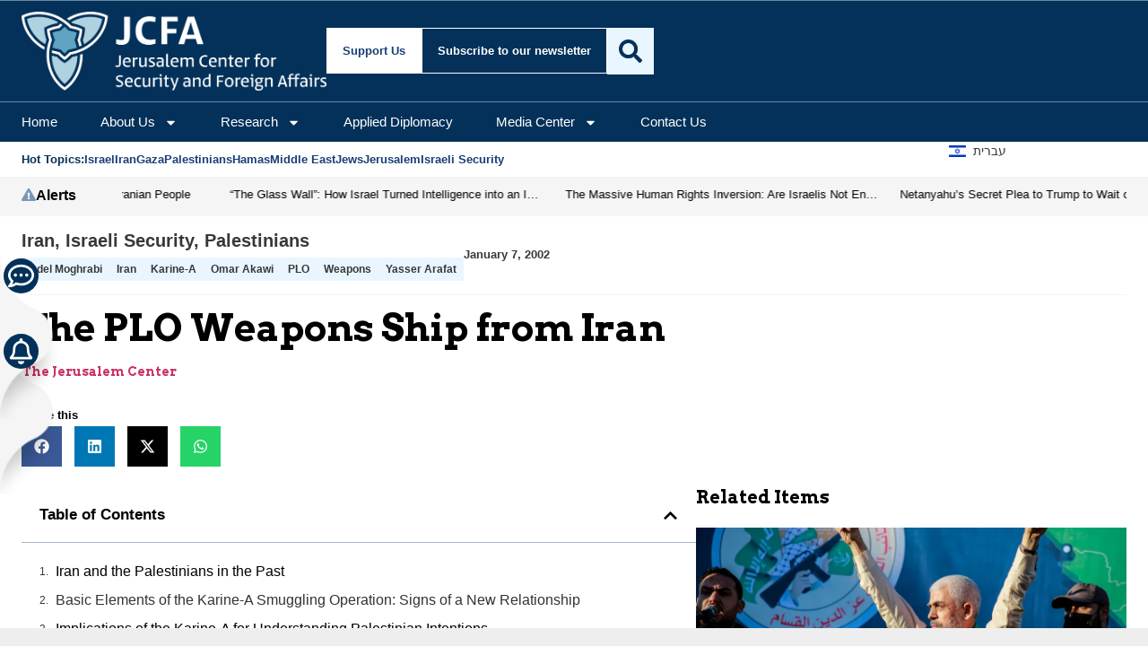

--- FILE ---
content_type: text/html; charset=utf-8
request_url: https://www.google.com/recaptcha/api2/anchor?ar=1&k=6Lf49TkaAAAAAN6IZrmvWWaeCXDxfKxa2-Qjf-xb&co=aHR0cHM6Ly93d3cuamdpdmUuY29tOjQ0Mw..&hl=en&v=PoyoqOPhxBO7pBk68S4YbpHZ&size=invisible&anchor-ms=20000&execute-ms=30000&cb=w9s82oo1i79b
body_size: 48891
content:
<!DOCTYPE HTML><html dir="ltr" lang="en"><head><meta http-equiv="Content-Type" content="text/html; charset=UTF-8">
<meta http-equiv="X-UA-Compatible" content="IE=edge">
<title>reCAPTCHA</title>
<style type="text/css">
/* cyrillic-ext */
@font-face {
  font-family: 'Roboto';
  font-style: normal;
  font-weight: 400;
  font-stretch: 100%;
  src: url(//fonts.gstatic.com/s/roboto/v48/KFO7CnqEu92Fr1ME7kSn66aGLdTylUAMa3GUBHMdazTgWw.woff2) format('woff2');
  unicode-range: U+0460-052F, U+1C80-1C8A, U+20B4, U+2DE0-2DFF, U+A640-A69F, U+FE2E-FE2F;
}
/* cyrillic */
@font-face {
  font-family: 'Roboto';
  font-style: normal;
  font-weight: 400;
  font-stretch: 100%;
  src: url(//fonts.gstatic.com/s/roboto/v48/KFO7CnqEu92Fr1ME7kSn66aGLdTylUAMa3iUBHMdazTgWw.woff2) format('woff2');
  unicode-range: U+0301, U+0400-045F, U+0490-0491, U+04B0-04B1, U+2116;
}
/* greek-ext */
@font-face {
  font-family: 'Roboto';
  font-style: normal;
  font-weight: 400;
  font-stretch: 100%;
  src: url(//fonts.gstatic.com/s/roboto/v48/KFO7CnqEu92Fr1ME7kSn66aGLdTylUAMa3CUBHMdazTgWw.woff2) format('woff2');
  unicode-range: U+1F00-1FFF;
}
/* greek */
@font-face {
  font-family: 'Roboto';
  font-style: normal;
  font-weight: 400;
  font-stretch: 100%;
  src: url(//fonts.gstatic.com/s/roboto/v48/KFO7CnqEu92Fr1ME7kSn66aGLdTylUAMa3-UBHMdazTgWw.woff2) format('woff2');
  unicode-range: U+0370-0377, U+037A-037F, U+0384-038A, U+038C, U+038E-03A1, U+03A3-03FF;
}
/* math */
@font-face {
  font-family: 'Roboto';
  font-style: normal;
  font-weight: 400;
  font-stretch: 100%;
  src: url(//fonts.gstatic.com/s/roboto/v48/KFO7CnqEu92Fr1ME7kSn66aGLdTylUAMawCUBHMdazTgWw.woff2) format('woff2');
  unicode-range: U+0302-0303, U+0305, U+0307-0308, U+0310, U+0312, U+0315, U+031A, U+0326-0327, U+032C, U+032F-0330, U+0332-0333, U+0338, U+033A, U+0346, U+034D, U+0391-03A1, U+03A3-03A9, U+03B1-03C9, U+03D1, U+03D5-03D6, U+03F0-03F1, U+03F4-03F5, U+2016-2017, U+2034-2038, U+203C, U+2040, U+2043, U+2047, U+2050, U+2057, U+205F, U+2070-2071, U+2074-208E, U+2090-209C, U+20D0-20DC, U+20E1, U+20E5-20EF, U+2100-2112, U+2114-2115, U+2117-2121, U+2123-214F, U+2190, U+2192, U+2194-21AE, U+21B0-21E5, U+21F1-21F2, U+21F4-2211, U+2213-2214, U+2216-22FF, U+2308-230B, U+2310, U+2319, U+231C-2321, U+2336-237A, U+237C, U+2395, U+239B-23B7, U+23D0, U+23DC-23E1, U+2474-2475, U+25AF, U+25B3, U+25B7, U+25BD, U+25C1, U+25CA, U+25CC, U+25FB, U+266D-266F, U+27C0-27FF, U+2900-2AFF, U+2B0E-2B11, U+2B30-2B4C, U+2BFE, U+3030, U+FF5B, U+FF5D, U+1D400-1D7FF, U+1EE00-1EEFF;
}
/* symbols */
@font-face {
  font-family: 'Roboto';
  font-style: normal;
  font-weight: 400;
  font-stretch: 100%;
  src: url(//fonts.gstatic.com/s/roboto/v48/KFO7CnqEu92Fr1ME7kSn66aGLdTylUAMaxKUBHMdazTgWw.woff2) format('woff2');
  unicode-range: U+0001-000C, U+000E-001F, U+007F-009F, U+20DD-20E0, U+20E2-20E4, U+2150-218F, U+2190, U+2192, U+2194-2199, U+21AF, U+21E6-21F0, U+21F3, U+2218-2219, U+2299, U+22C4-22C6, U+2300-243F, U+2440-244A, U+2460-24FF, U+25A0-27BF, U+2800-28FF, U+2921-2922, U+2981, U+29BF, U+29EB, U+2B00-2BFF, U+4DC0-4DFF, U+FFF9-FFFB, U+10140-1018E, U+10190-1019C, U+101A0, U+101D0-101FD, U+102E0-102FB, U+10E60-10E7E, U+1D2C0-1D2D3, U+1D2E0-1D37F, U+1F000-1F0FF, U+1F100-1F1AD, U+1F1E6-1F1FF, U+1F30D-1F30F, U+1F315, U+1F31C, U+1F31E, U+1F320-1F32C, U+1F336, U+1F378, U+1F37D, U+1F382, U+1F393-1F39F, U+1F3A7-1F3A8, U+1F3AC-1F3AF, U+1F3C2, U+1F3C4-1F3C6, U+1F3CA-1F3CE, U+1F3D4-1F3E0, U+1F3ED, U+1F3F1-1F3F3, U+1F3F5-1F3F7, U+1F408, U+1F415, U+1F41F, U+1F426, U+1F43F, U+1F441-1F442, U+1F444, U+1F446-1F449, U+1F44C-1F44E, U+1F453, U+1F46A, U+1F47D, U+1F4A3, U+1F4B0, U+1F4B3, U+1F4B9, U+1F4BB, U+1F4BF, U+1F4C8-1F4CB, U+1F4D6, U+1F4DA, U+1F4DF, U+1F4E3-1F4E6, U+1F4EA-1F4ED, U+1F4F7, U+1F4F9-1F4FB, U+1F4FD-1F4FE, U+1F503, U+1F507-1F50B, U+1F50D, U+1F512-1F513, U+1F53E-1F54A, U+1F54F-1F5FA, U+1F610, U+1F650-1F67F, U+1F687, U+1F68D, U+1F691, U+1F694, U+1F698, U+1F6AD, U+1F6B2, U+1F6B9-1F6BA, U+1F6BC, U+1F6C6-1F6CF, U+1F6D3-1F6D7, U+1F6E0-1F6EA, U+1F6F0-1F6F3, U+1F6F7-1F6FC, U+1F700-1F7FF, U+1F800-1F80B, U+1F810-1F847, U+1F850-1F859, U+1F860-1F887, U+1F890-1F8AD, U+1F8B0-1F8BB, U+1F8C0-1F8C1, U+1F900-1F90B, U+1F93B, U+1F946, U+1F984, U+1F996, U+1F9E9, U+1FA00-1FA6F, U+1FA70-1FA7C, U+1FA80-1FA89, U+1FA8F-1FAC6, U+1FACE-1FADC, U+1FADF-1FAE9, U+1FAF0-1FAF8, U+1FB00-1FBFF;
}
/* vietnamese */
@font-face {
  font-family: 'Roboto';
  font-style: normal;
  font-weight: 400;
  font-stretch: 100%;
  src: url(//fonts.gstatic.com/s/roboto/v48/KFO7CnqEu92Fr1ME7kSn66aGLdTylUAMa3OUBHMdazTgWw.woff2) format('woff2');
  unicode-range: U+0102-0103, U+0110-0111, U+0128-0129, U+0168-0169, U+01A0-01A1, U+01AF-01B0, U+0300-0301, U+0303-0304, U+0308-0309, U+0323, U+0329, U+1EA0-1EF9, U+20AB;
}
/* latin-ext */
@font-face {
  font-family: 'Roboto';
  font-style: normal;
  font-weight: 400;
  font-stretch: 100%;
  src: url(//fonts.gstatic.com/s/roboto/v48/KFO7CnqEu92Fr1ME7kSn66aGLdTylUAMa3KUBHMdazTgWw.woff2) format('woff2');
  unicode-range: U+0100-02BA, U+02BD-02C5, U+02C7-02CC, U+02CE-02D7, U+02DD-02FF, U+0304, U+0308, U+0329, U+1D00-1DBF, U+1E00-1E9F, U+1EF2-1EFF, U+2020, U+20A0-20AB, U+20AD-20C0, U+2113, U+2C60-2C7F, U+A720-A7FF;
}
/* latin */
@font-face {
  font-family: 'Roboto';
  font-style: normal;
  font-weight: 400;
  font-stretch: 100%;
  src: url(//fonts.gstatic.com/s/roboto/v48/KFO7CnqEu92Fr1ME7kSn66aGLdTylUAMa3yUBHMdazQ.woff2) format('woff2');
  unicode-range: U+0000-00FF, U+0131, U+0152-0153, U+02BB-02BC, U+02C6, U+02DA, U+02DC, U+0304, U+0308, U+0329, U+2000-206F, U+20AC, U+2122, U+2191, U+2193, U+2212, U+2215, U+FEFF, U+FFFD;
}
/* cyrillic-ext */
@font-face {
  font-family: 'Roboto';
  font-style: normal;
  font-weight: 500;
  font-stretch: 100%;
  src: url(//fonts.gstatic.com/s/roboto/v48/KFO7CnqEu92Fr1ME7kSn66aGLdTylUAMa3GUBHMdazTgWw.woff2) format('woff2');
  unicode-range: U+0460-052F, U+1C80-1C8A, U+20B4, U+2DE0-2DFF, U+A640-A69F, U+FE2E-FE2F;
}
/* cyrillic */
@font-face {
  font-family: 'Roboto';
  font-style: normal;
  font-weight: 500;
  font-stretch: 100%;
  src: url(//fonts.gstatic.com/s/roboto/v48/KFO7CnqEu92Fr1ME7kSn66aGLdTylUAMa3iUBHMdazTgWw.woff2) format('woff2');
  unicode-range: U+0301, U+0400-045F, U+0490-0491, U+04B0-04B1, U+2116;
}
/* greek-ext */
@font-face {
  font-family: 'Roboto';
  font-style: normal;
  font-weight: 500;
  font-stretch: 100%;
  src: url(//fonts.gstatic.com/s/roboto/v48/KFO7CnqEu92Fr1ME7kSn66aGLdTylUAMa3CUBHMdazTgWw.woff2) format('woff2');
  unicode-range: U+1F00-1FFF;
}
/* greek */
@font-face {
  font-family: 'Roboto';
  font-style: normal;
  font-weight: 500;
  font-stretch: 100%;
  src: url(//fonts.gstatic.com/s/roboto/v48/KFO7CnqEu92Fr1ME7kSn66aGLdTylUAMa3-UBHMdazTgWw.woff2) format('woff2');
  unicode-range: U+0370-0377, U+037A-037F, U+0384-038A, U+038C, U+038E-03A1, U+03A3-03FF;
}
/* math */
@font-face {
  font-family: 'Roboto';
  font-style: normal;
  font-weight: 500;
  font-stretch: 100%;
  src: url(//fonts.gstatic.com/s/roboto/v48/KFO7CnqEu92Fr1ME7kSn66aGLdTylUAMawCUBHMdazTgWw.woff2) format('woff2');
  unicode-range: U+0302-0303, U+0305, U+0307-0308, U+0310, U+0312, U+0315, U+031A, U+0326-0327, U+032C, U+032F-0330, U+0332-0333, U+0338, U+033A, U+0346, U+034D, U+0391-03A1, U+03A3-03A9, U+03B1-03C9, U+03D1, U+03D5-03D6, U+03F0-03F1, U+03F4-03F5, U+2016-2017, U+2034-2038, U+203C, U+2040, U+2043, U+2047, U+2050, U+2057, U+205F, U+2070-2071, U+2074-208E, U+2090-209C, U+20D0-20DC, U+20E1, U+20E5-20EF, U+2100-2112, U+2114-2115, U+2117-2121, U+2123-214F, U+2190, U+2192, U+2194-21AE, U+21B0-21E5, U+21F1-21F2, U+21F4-2211, U+2213-2214, U+2216-22FF, U+2308-230B, U+2310, U+2319, U+231C-2321, U+2336-237A, U+237C, U+2395, U+239B-23B7, U+23D0, U+23DC-23E1, U+2474-2475, U+25AF, U+25B3, U+25B7, U+25BD, U+25C1, U+25CA, U+25CC, U+25FB, U+266D-266F, U+27C0-27FF, U+2900-2AFF, U+2B0E-2B11, U+2B30-2B4C, U+2BFE, U+3030, U+FF5B, U+FF5D, U+1D400-1D7FF, U+1EE00-1EEFF;
}
/* symbols */
@font-face {
  font-family: 'Roboto';
  font-style: normal;
  font-weight: 500;
  font-stretch: 100%;
  src: url(//fonts.gstatic.com/s/roboto/v48/KFO7CnqEu92Fr1ME7kSn66aGLdTylUAMaxKUBHMdazTgWw.woff2) format('woff2');
  unicode-range: U+0001-000C, U+000E-001F, U+007F-009F, U+20DD-20E0, U+20E2-20E4, U+2150-218F, U+2190, U+2192, U+2194-2199, U+21AF, U+21E6-21F0, U+21F3, U+2218-2219, U+2299, U+22C4-22C6, U+2300-243F, U+2440-244A, U+2460-24FF, U+25A0-27BF, U+2800-28FF, U+2921-2922, U+2981, U+29BF, U+29EB, U+2B00-2BFF, U+4DC0-4DFF, U+FFF9-FFFB, U+10140-1018E, U+10190-1019C, U+101A0, U+101D0-101FD, U+102E0-102FB, U+10E60-10E7E, U+1D2C0-1D2D3, U+1D2E0-1D37F, U+1F000-1F0FF, U+1F100-1F1AD, U+1F1E6-1F1FF, U+1F30D-1F30F, U+1F315, U+1F31C, U+1F31E, U+1F320-1F32C, U+1F336, U+1F378, U+1F37D, U+1F382, U+1F393-1F39F, U+1F3A7-1F3A8, U+1F3AC-1F3AF, U+1F3C2, U+1F3C4-1F3C6, U+1F3CA-1F3CE, U+1F3D4-1F3E0, U+1F3ED, U+1F3F1-1F3F3, U+1F3F5-1F3F7, U+1F408, U+1F415, U+1F41F, U+1F426, U+1F43F, U+1F441-1F442, U+1F444, U+1F446-1F449, U+1F44C-1F44E, U+1F453, U+1F46A, U+1F47D, U+1F4A3, U+1F4B0, U+1F4B3, U+1F4B9, U+1F4BB, U+1F4BF, U+1F4C8-1F4CB, U+1F4D6, U+1F4DA, U+1F4DF, U+1F4E3-1F4E6, U+1F4EA-1F4ED, U+1F4F7, U+1F4F9-1F4FB, U+1F4FD-1F4FE, U+1F503, U+1F507-1F50B, U+1F50D, U+1F512-1F513, U+1F53E-1F54A, U+1F54F-1F5FA, U+1F610, U+1F650-1F67F, U+1F687, U+1F68D, U+1F691, U+1F694, U+1F698, U+1F6AD, U+1F6B2, U+1F6B9-1F6BA, U+1F6BC, U+1F6C6-1F6CF, U+1F6D3-1F6D7, U+1F6E0-1F6EA, U+1F6F0-1F6F3, U+1F6F7-1F6FC, U+1F700-1F7FF, U+1F800-1F80B, U+1F810-1F847, U+1F850-1F859, U+1F860-1F887, U+1F890-1F8AD, U+1F8B0-1F8BB, U+1F8C0-1F8C1, U+1F900-1F90B, U+1F93B, U+1F946, U+1F984, U+1F996, U+1F9E9, U+1FA00-1FA6F, U+1FA70-1FA7C, U+1FA80-1FA89, U+1FA8F-1FAC6, U+1FACE-1FADC, U+1FADF-1FAE9, U+1FAF0-1FAF8, U+1FB00-1FBFF;
}
/* vietnamese */
@font-face {
  font-family: 'Roboto';
  font-style: normal;
  font-weight: 500;
  font-stretch: 100%;
  src: url(//fonts.gstatic.com/s/roboto/v48/KFO7CnqEu92Fr1ME7kSn66aGLdTylUAMa3OUBHMdazTgWw.woff2) format('woff2');
  unicode-range: U+0102-0103, U+0110-0111, U+0128-0129, U+0168-0169, U+01A0-01A1, U+01AF-01B0, U+0300-0301, U+0303-0304, U+0308-0309, U+0323, U+0329, U+1EA0-1EF9, U+20AB;
}
/* latin-ext */
@font-face {
  font-family: 'Roboto';
  font-style: normal;
  font-weight: 500;
  font-stretch: 100%;
  src: url(//fonts.gstatic.com/s/roboto/v48/KFO7CnqEu92Fr1ME7kSn66aGLdTylUAMa3KUBHMdazTgWw.woff2) format('woff2');
  unicode-range: U+0100-02BA, U+02BD-02C5, U+02C7-02CC, U+02CE-02D7, U+02DD-02FF, U+0304, U+0308, U+0329, U+1D00-1DBF, U+1E00-1E9F, U+1EF2-1EFF, U+2020, U+20A0-20AB, U+20AD-20C0, U+2113, U+2C60-2C7F, U+A720-A7FF;
}
/* latin */
@font-face {
  font-family: 'Roboto';
  font-style: normal;
  font-weight: 500;
  font-stretch: 100%;
  src: url(//fonts.gstatic.com/s/roboto/v48/KFO7CnqEu92Fr1ME7kSn66aGLdTylUAMa3yUBHMdazQ.woff2) format('woff2');
  unicode-range: U+0000-00FF, U+0131, U+0152-0153, U+02BB-02BC, U+02C6, U+02DA, U+02DC, U+0304, U+0308, U+0329, U+2000-206F, U+20AC, U+2122, U+2191, U+2193, U+2212, U+2215, U+FEFF, U+FFFD;
}
/* cyrillic-ext */
@font-face {
  font-family: 'Roboto';
  font-style: normal;
  font-weight: 900;
  font-stretch: 100%;
  src: url(//fonts.gstatic.com/s/roboto/v48/KFO7CnqEu92Fr1ME7kSn66aGLdTylUAMa3GUBHMdazTgWw.woff2) format('woff2');
  unicode-range: U+0460-052F, U+1C80-1C8A, U+20B4, U+2DE0-2DFF, U+A640-A69F, U+FE2E-FE2F;
}
/* cyrillic */
@font-face {
  font-family: 'Roboto';
  font-style: normal;
  font-weight: 900;
  font-stretch: 100%;
  src: url(//fonts.gstatic.com/s/roboto/v48/KFO7CnqEu92Fr1ME7kSn66aGLdTylUAMa3iUBHMdazTgWw.woff2) format('woff2');
  unicode-range: U+0301, U+0400-045F, U+0490-0491, U+04B0-04B1, U+2116;
}
/* greek-ext */
@font-face {
  font-family: 'Roboto';
  font-style: normal;
  font-weight: 900;
  font-stretch: 100%;
  src: url(//fonts.gstatic.com/s/roboto/v48/KFO7CnqEu92Fr1ME7kSn66aGLdTylUAMa3CUBHMdazTgWw.woff2) format('woff2');
  unicode-range: U+1F00-1FFF;
}
/* greek */
@font-face {
  font-family: 'Roboto';
  font-style: normal;
  font-weight: 900;
  font-stretch: 100%;
  src: url(//fonts.gstatic.com/s/roboto/v48/KFO7CnqEu92Fr1ME7kSn66aGLdTylUAMa3-UBHMdazTgWw.woff2) format('woff2');
  unicode-range: U+0370-0377, U+037A-037F, U+0384-038A, U+038C, U+038E-03A1, U+03A3-03FF;
}
/* math */
@font-face {
  font-family: 'Roboto';
  font-style: normal;
  font-weight: 900;
  font-stretch: 100%;
  src: url(//fonts.gstatic.com/s/roboto/v48/KFO7CnqEu92Fr1ME7kSn66aGLdTylUAMawCUBHMdazTgWw.woff2) format('woff2');
  unicode-range: U+0302-0303, U+0305, U+0307-0308, U+0310, U+0312, U+0315, U+031A, U+0326-0327, U+032C, U+032F-0330, U+0332-0333, U+0338, U+033A, U+0346, U+034D, U+0391-03A1, U+03A3-03A9, U+03B1-03C9, U+03D1, U+03D5-03D6, U+03F0-03F1, U+03F4-03F5, U+2016-2017, U+2034-2038, U+203C, U+2040, U+2043, U+2047, U+2050, U+2057, U+205F, U+2070-2071, U+2074-208E, U+2090-209C, U+20D0-20DC, U+20E1, U+20E5-20EF, U+2100-2112, U+2114-2115, U+2117-2121, U+2123-214F, U+2190, U+2192, U+2194-21AE, U+21B0-21E5, U+21F1-21F2, U+21F4-2211, U+2213-2214, U+2216-22FF, U+2308-230B, U+2310, U+2319, U+231C-2321, U+2336-237A, U+237C, U+2395, U+239B-23B7, U+23D0, U+23DC-23E1, U+2474-2475, U+25AF, U+25B3, U+25B7, U+25BD, U+25C1, U+25CA, U+25CC, U+25FB, U+266D-266F, U+27C0-27FF, U+2900-2AFF, U+2B0E-2B11, U+2B30-2B4C, U+2BFE, U+3030, U+FF5B, U+FF5D, U+1D400-1D7FF, U+1EE00-1EEFF;
}
/* symbols */
@font-face {
  font-family: 'Roboto';
  font-style: normal;
  font-weight: 900;
  font-stretch: 100%;
  src: url(//fonts.gstatic.com/s/roboto/v48/KFO7CnqEu92Fr1ME7kSn66aGLdTylUAMaxKUBHMdazTgWw.woff2) format('woff2');
  unicode-range: U+0001-000C, U+000E-001F, U+007F-009F, U+20DD-20E0, U+20E2-20E4, U+2150-218F, U+2190, U+2192, U+2194-2199, U+21AF, U+21E6-21F0, U+21F3, U+2218-2219, U+2299, U+22C4-22C6, U+2300-243F, U+2440-244A, U+2460-24FF, U+25A0-27BF, U+2800-28FF, U+2921-2922, U+2981, U+29BF, U+29EB, U+2B00-2BFF, U+4DC0-4DFF, U+FFF9-FFFB, U+10140-1018E, U+10190-1019C, U+101A0, U+101D0-101FD, U+102E0-102FB, U+10E60-10E7E, U+1D2C0-1D2D3, U+1D2E0-1D37F, U+1F000-1F0FF, U+1F100-1F1AD, U+1F1E6-1F1FF, U+1F30D-1F30F, U+1F315, U+1F31C, U+1F31E, U+1F320-1F32C, U+1F336, U+1F378, U+1F37D, U+1F382, U+1F393-1F39F, U+1F3A7-1F3A8, U+1F3AC-1F3AF, U+1F3C2, U+1F3C4-1F3C6, U+1F3CA-1F3CE, U+1F3D4-1F3E0, U+1F3ED, U+1F3F1-1F3F3, U+1F3F5-1F3F7, U+1F408, U+1F415, U+1F41F, U+1F426, U+1F43F, U+1F441-1F442, U+1F444, U+1F446-1F449, U+1F44C-1F44E, U+1F453, U+1F46A, U+1F47D, U+1F4A3, U+1F4B0, U+1F4B3, U+1F4B9, U+1F4BB, U+1F4BF, U+1F4C8-1F4CB, U+1F4D6, U+1F4DA, U+1F4DF, U+1F4E3-1F4E6, U+1F4EA-1F4ED, U+1F4F7, U+1F4F9-1F4FB, U+1F4FD-1F4FE, U+1F503, U+1F507-1F50B, U+1F50D, U+1F512-1F513, U+1F53E-1F54A, U+1F54F-1F5FA, U+1F610, U+1F650-1F67F, U+1F687, U+1F68D, U+1F691, U+1F694, U+1F698, U+1F6AD, U+1F6B2, U+1F6B9-1F6BA, U+1F6BC, U+1F6C6-1F6CF, U+1F6D3-1F6D7, U+1F6E0-1F6EA, U+1F6F0-1F6F3, U+1F6F7-1F6FC, U+1F700-1F7FF, U+1F800-1F80B, U+1F810-1F847, U+1F850-1F859, U+1F860-1F887, U+1F890-1F8AD, U+1F8B0-1F8BB, U+1F8C0-1F8C1, U+1F900-1F90B, U+1F93B, U+1F946, U+1F984, U+1F996, U+1F9E9, U+1FA00-1FA6F, U+1FA70-1FA7C, U+1FA80-1FA89, U+1FA8F-1FAC6, U+1FACE-1FADC, U+1FADF-1FAE9, U+1FAF0-1FAF8, U+1FB00-1FBFF;
}
/* vietnamese */
@font-face {
  font-family: 'Roboto';
  font-style: normal;
  font-weight: 900;
  font-stretch: 100%;
  src: url(//fonts.gstatic.com/s/roboto/v48/KFO7CnqEu92Fr1ME7kSn66aGLdTylUAMa3OUBHMdazTgWw.woff2) format('woff2');
  unicode-range: U+0102-0103, U+0110-0111, U+0128-0129, U+0168-0169, U+01A0-01A1, U+01AF-01B0, U+0300-0301, U+0303-0304, U+0308-0309, U+0323, U+0329, U+1EA0-1EF9, U+20AB;
}
/* latin-ext */
@font-face {
  font-family: 'Roboto';
  font-style: normal;
  font-weight: 900;
  font-stretch: 100%;
  src: url(//fonts.gstatic.com/s/roboto/v48/KFO7CnqEu92Fr1ME7kSn66aGLdTylUAMa3KUBHMdazTgWw.woff2) format('woff2');
  unicode-range: U+0100-02BA, U+02BD-02C5, U+02C7-02CC, U+02CE-02D7, U+02DD-02FF, U+0304, U+0308, U+0329, U+1D00-1DBF, U+1E00-1E9F, U+1EF2-1EFF, U+2020, U+20A0-20AB, U+20AD-20C0, U+2113, U+2C60-2C7F, U+A720-A7FF;
}
/* latin */
@font-face {
  font-family: 'Roboto';
  font-style: normal;
  font-weight: 900;
  font-stretch: 100%;
  src: url(//fonts.gstatic.com/s/roboto/v48/KFO7CnqEu92Fr1ME7kSn66aGLdTylUAMa3yUBHMdazQ.woff2) format('woff2');
  unicode-range: U+0000-00FF, U+0131, U+0152-0153, U+02BB-02BC, U+02C6, U+02DA, U+02DC, U+0304, U+0308, U+0329, U+2000-206F, U+20AC, U+2122, U+2191, U+2193, U+2212, U+2215, U+FEFF, U+FFFD;
}

</style>
<link rel="stylesheet" type="text/css" href="https://www.gstatic.com/recaptcha/releases/PoyoqOPhxBO7pBk68S4YbpHZ/styles__ltr.css">
<script nonce="CSZjGA4WfDE8N3fvLEJEOA" type="text/javascript">window['__recaptcha_api'] = 'https://www.google.com/recaptcha/api2/';</script>
<script type="text/javascript" src="https://www.gstatic.com/recaptcha/releases/PoyoqOPhxBO7pBk68S4YbpHZ/recaptcha__en.js" nonce="CSZjGA4WfDE8N3fvLEJEOA">
      
    </script></head>
<body><div id="rc-anchor-alert" class="rc-anchor-alert"></div>
<input type="hidden" id="recaptcha-token" value="[base64]">
<script type="text/javascript" nonce="CSZjGA4WfDE8N3fvLEJEOA">
      recaptcha.anchor.Main.init("[\x22ainput\x22,[\x22bgdata\x22,\x22\x22,\[base64]/[base64]/[base64]/bmV3IHJbeF0oY1swXSk6RT09Mj9uZXcgclt4XShjWzBdLGNbMV0pOkU9PTM/bmV3IHJbeF0oY1swXSxjWzFdLGNbMl0pOkU9PTQ/[base64]/[base64]/[base64]/[base64]/[base64]/[base64]/[base64]/[base64]\x22,\[base64]\x22,\x22HTfCssO9w5lawrnCjXUZZRTCikXDjMKmw5XCtcKlGMKHw6pwFMOgw4bCkcO8ej/Dll3CimxKwpvDoRzCpMKvJydfKXnCn8OCSMKxRhjCkhfCjMOxwpM4wqXCswPDgEJtw6HDq03CoDjDpsO3TsKfwqrDnEcYHlXDmmcsKcOTbsO5RUcmI13DokMnfkbCgzIaw6R+wqnCucOqZ8O+wp7Cm8OTwrbCvGZ+IcKCWGfCjhAjw5bCp8KobnMOZsKZwrYHw5Q2BA/[base64]/CmnHDi8Kyf8KkwosEwr/[base64]/CjcKPwrHCpsKjworCigLChMKJw7nCjsO5d8O0f3gcKm5DKlbDqXA5w6vCqnzCuMOHWTUTeMKGUBTDtRXCvXnDpMORHMKZfzzDvMKvazfCkMODKsOua1nCp2XDtBzDoCx2bMK3wqNAw7jClsK9w7/CnFvCpmZ2HDJDKGBge8KzERR/w5HDuMKpHT8VPMOcMi5KwrvDssOMwoFRw5TDrlrDtjzClcKtJn3DhHM3DGZZN0g/w6IKw4zCoHDCp8O1wr/CgHsRwq7Cq1EXw77CnhE/LiHCnH7DscKow6syw47CjsONw6fDrsKuw5dnTxUXPsKBCGosw53ClMOIK8OHL8OoBMK7w6LCpTQvAcOgbcO4wo1Mw5rDkz/[base64]/CtcOsIsKbCMObw6AReMKrw7V1VMOkwpHDrz3Cs8KuJULCjsOrA8ODOcKHw4/Dr8O/WhTDk8OTwrbCkcOwWcKQwonCvsOnw7l5wq4NOw9Fw4tjcHcbcATDsFnDrMO4IcKtfsKJw7dLL8OpOMK7w6gtw7rCscKWw7nDizzCt8OYasKBSgpiWzLDhMOMMcOkw4XDjMK6wpF0w7rDkjgBLFLCsDkaYHQpCWpbw6wPTsONwqFeODTCkD/[base64]/w6bCgA4gYMK4UsO/NsK2w5k2wr0VwpXDrcOyw4DDvAM1ZjLCmcK7w683w6AIMiDDlhHDicO2BBrDh8K+wovCvMKWw77DoQorezQbw7Ffw6rDjcKVwqQMMMOuwr7DmydfwobCkR/DnCTDiMKDw7lwwrIDe0Urw7RhBsOMwoQKcSbCjFPCljdjw6Fuw5Q4BEzCpBXDqsK8w4NDF8OFw6zCocO3L3sYwphDMxVjw4lNCsKTw716wotFwrMsdsOYKsK0wp1yUCMUBXTCqGJxEGnDusKwVsKjI8OjGcKYQUwow4ZZVBbDhX7CqcOTwq/CjMOgwqFJMHvDqcOhbHTDnhJMP1VHZ8OZH8KLdcKQw5TCqmbDvcO/[base64]/ZMOST2FfwoXDpDdSw7/[base64]/[base64]/wrg1fcOpwpfDicOFwpnCvTI6wp3DtcOiDiMiwoLCtT9Na0t3w4vCn1RINWjCjgPDgmzCmcO6woHDoEHDlFfDt8KxD1F/wpvDtcKowovDnsKMV8K0wocMYAHDtBQywobDj1EDXsKNCcKZRQLCp8OdG8OgdMKvwqJHw5rCmWHCr8KrccKfe8KhwoA8M8O6w4B9wprChcOuYmw6X8K/w49/fMK/c1rDi8OWwpp4R8ORw6bCkj7CpVphw6Aaw7RybcKNL8KCf1XChm1mLsO/wrXDicKHwrDDnMKMw4rCmC3DsmbCg8Olwr7Cn8KHw5TClCnDmcKTLcKqQEHDvcOIwofDmcOBw4nCocOWw60uY8K0wpl9SAQCwqoswoQtUMK8w4/DmXnDl8Klw6TCusO4NGdswqMewrXCssKKwq8dMMKwEXDDh8O9w7jCiMO8worDjQ3DkQTDvsO0wpTDssOTwqdcwq8EHMO3wptLwq4LXMO/wpQPXMKYw6dkdcKDw7Rfwrthw6nCsV/DlkrCs23CrsOYNMKdw65dwoLDq8K+L8O5AhgnJsKwVUtkW8OcFMKoZ8OzNcOSwr3DqDHDmcKOw6rCvyLDvT1DdSHCqDgaw65hwrI5wp/ClFzDqBPDnMKMEcOwwqxdwqHDvsOkw6DDoWphYcKwPMO8w67Ck8OXHDdiCVrCp3Ajwo/DlHZXw7PCo0rDo053woRsLmjCtsKpw4YIw7/DhnFLJMKCOMKxFsKfYSMDTMKtNMKfwpd0YgTDnzjCjsKEXS5MOB54wr0dJMKWw6djw4fCv0RGw7fCiRDDosOKw6nDvgLDliDDvD18wr3CqWpxGcOQCQXDlAXDsMKHwoUoFDJKw7YROsOsQ8KSH2wUNh7Cu0nCr8KsPcOKI8O5WyLCicKXb8O/aFjCslDCosOJDMKWwpzCsyECEEZswrLDucO/w4DDjcOIw5nCvcKnYCQow5nDq2fDqcKrwrpyFnjCh8Ohdg9dwrHDssK3w44fw6/CjRxww7Y6wqdscmvDiwcxw5/Dm8O0EsO+w41BPAZuJTnDnMKcF2fCv8O/[base64]/O8KfwrXDnsO8wrlfw6scw5TDiMKDHMO5woYsZMK+w6Yjwq3CpsOCw79pLsKwF8O1XcOMw7xDwqlKwpVIwrHCqzQVw7DCkcKQw7BdL8K/LiTCscK/UTjCvEnDk8Otwq3DlSs1w67CusObU8Oof8OawpYPdHxlw6zDpcO2wp9JeEjDicORwqLCmmVvw63DlcOgcHjDsMOAIRjCnMO7HjbCu3snwpjCi3nDn0VYwrxWIsKudmZ1wrTDmcKtwpHDrcOJw6PDo25kCcKuw6nCr8KTK0JWw6LDiFkQw4/[base64]/Du8K/c07ChMKmwqkIw7jCpgbCg2zCp33CllDDh8OxSsK7WMOuEcOjHMK/Pl8Ew6sawqNwecOuA8KUJCUlw5DCicK4wqLDoDNCw6Qjw6HCmsK3wqgKc8Ozw4rCgHHDjl/ChcKOwrZ0CMOQw7s6w5DDjMOHwrbCqBHDoRktD8KDwoNjTcKuL8KDcBJ9QH9dw4/DtMKkSXoPVcO7wqAcw5QnwpMJNitpfTMNCcKdasOVwq3Do8KCwpDCs0DDtcOBOMKaAcK/QMKVw6fDr8Kpw5bDpRvCvCYUG1BfV1TDqcO+QsO4KsKeJ8K+wqhiIGcAbWfCnxjCtFVUwrLDoX5jcsKVwpTDocKXwrQzw7Vowo7Dr8K6wrbCucOoKMK1w7PCgcORwrwjQDXCtsKGwq7Co8KYAGbDucOBwrnDssKWZyDDoBkawoV6EMKPw6jDlwF/w4UgBcO7W3d5H39+w5fDqmgmUMORN8Kee10+QHoVCcOGw6jCscKOcsKGFzdqBlzCkyILLA7CrcKFwqzCikbDtXfDrsO/wpLCkAvDrzfCi8OLMsKUMMKfwoXCqsOEDsK9ecO4w7XCjSvCp23CnkYow6bCuMOCCwB3woLDgBhzw4scw7dsw7pQKV9swoxVw6FBawhwTXLDhG7DpcOMSzhzwpY8QgjDo2s2Q8O7JMOpw67CrTPCvcK3wqfCsMO8ZcK6fTrCmgt+w73Dmm3DqsObw4ARwq7DusK/[base64]/Dl3JXYsO0wphmwoPCvcO+w41vw5ArwrvCj0lRSh/ClMOgLgRKw6/[base64]/Dmi3DkcOUecOMAsOAMVdDc30Gw74uXCLCq8KtYjIDw4TDi15kQsOvXXbDhjTDhE8xAsOHJCzDusOuwqLCnm03w5DCnDk2BsKSM0E6A37CpMKKw6VSZRrCj8O+wrbCsMO4wqQxwqvDu8KDw6/DnWHDicKEw7HDgC/[base64]/w7/[base64]/DrsOOPhQacl8RwpnCjklHQH5rcUfDk3zDlTQ8XgQ/wpLClA7CgRhtJlEoeQMcPMKcwogBJCHDrMKLwqMGw51UeMOFWsK0GDgUJ8K5wpEFwpVtw53CpsOjccOEDWfDqMO3LcK5woLCrTlnw6nDsFfCoQ7CvsOvw6PDjMONwpkKw6wSCCk/wqEgXC9mwrjDhsOlM8KWw6XCgsKQw4cDB8K1FT1ow6A1JcKkw6Y/wpZxfMKlwrZqw7cGwqLCn8KmBA/DshLCnsOYw5bCvWxAJsOCw7PDrgYEF1DDt2ASw5YQIcOdw4BKeE/[base64]/w4Umw5rDk8KwcsK4dsKjwrzCqsKCw4TCiSNjw7rCoMOvWQ4oNMKYOhzDny/DjwjCisKOFMKXw5LDnsOafUbCp8KPw5sIDcKzw7XDsnTCtcOzNVjCkUPCihzDkk3DqsOEwrJ2w5bCoGTCp0JDwqw8w5lJIMKEVcOGw5ZUwpdxwq3Cs1/Dtys7w73Dug/CuHnDvhM6wrrDn8K5w6ZZew/DlUDCusOMw7w3w5fCu8KxwqDChFrCi8OKwqfCqMOBw4EOFDDCh3HDgCIDDxPDolp+w5s6w6DCrEfCukHCmMKbwojCmgIkwqLCvsK1wrYGRMOrwrVFMFPDhh8uWsKww4ELw77CicKqwo/DjMOTDS/Dq8Kzwp/CqD3CosKDMsKYw77CuMKrwrHCjxo/FcK/RnJZw7x4woprwqoYw7hGw5LChRlTV8KjwpYvw71YD0E1wr3Dnh3DmMKnwpXCmTDDkMOzw7/[base64]/wqsLwrB6JQhQw7HCtcOANMKLwq4Hwo3CgMK0D8K9cCxxwrd9dcOSwrXCjBDCtcOBXsOJVmLDhHdoMcOFwp0Ow43Dh8OvA29pcFZGwqB4wpIgP8KKw4M7wq3Dqlx/wqXCgUk0wo/[base64]/CgS7Cnz/Ck8KtwrpAcCcoI8OtSn9uw7INw6VmdMKXw7hMTCTDsMOdw5LCq8KbecOBwoFqXRbCllLCucKhbMOYw77DnMKswp/Do8O4wr/Ci3Y2wow8XDzDhRt/J1zDmGrDq8Kgw4/DrGorwq1xw5giwosSUsOUcMOQHH7Dg8K3w7JoJB1daMOhFz09Y8K1wp9nS8O6JMO9UcKdcEfDrjhzPcK3w4lYwo/DusKpwq/Cn8KnVzwMwoZ9PcKrwpnDjcKMI8KuXMKXwrhHw61Mwo/[base64]/O1sqcMO4H3bColvChcOZw6bCm8OiJ8K/wrYAwqTCp8KRPnzCk8KOXMK8RitSVsOdF27CrEQjw4fDu2rDti3Csy/DsDjDs2A8wojDjjfDrMOWFTwxKMK5wr5jw4Y7w6bDjgViw5B6LsK5awfCtMKUF8OORW3CihXDjiM5MwglOcObcMOkw5ENw4BYRMO2wpvDiGsKNkrDjcKpwoFBO8OTGWbDvMOywpbCk8KHwoBEwo1NVnhcO0bCkhvCmW/DjXfCjsKeacO8ccOWU3LDjcOvXyLDolReS3rCu8KWbcOTwpMhbQ4xZ8KSXcKJw7JpTMKDw5PCgxUcHBnCkSZUwqsiwo7CjE/DsxBKw6pkwrnCllDCuMKcScKZw77CtStKwoLDgWNuK8KJa0Eew5V3w5sEw7BpwqxlQcOhJ8O3esOyYsOgEsOmw6nCsm/Cr07DjMKlwrrDocKtLj3ClyAgwrvDn8OkwonCksOYCiMzw51QwqjDsmk4BcOtwpvDlR06wrpqw4UMT8OywonDpEw8bmUcK8OZesK7wo80KsOSYFrDtMKONsOtGcOswo0sV8K/[base64]/w5XCuMOXbSV5NMKzXjHDg8OORsODMQHCoAIIw6fCh8O8w4jDp8KLw7I7IcOLHALCucOrw4cwwrbDhA/DisKcHsOpC8KeW8OTfBgPw7BTWMO3KUfCicObRAHCmFrDqQgofcKHw74jwo1zwr4Lw5FMwpIxw4QaIw8twqoOwrNWQUzCq8OZHcKTKsK2HcK0E8KDe0HDkBIQw6pWV1DCl8K7AF0KHcKUfDzCt8OxdMOMwrLDgMK2RhfDg8K+OxbCn8KDw5/[base64]/[base64]/[base64]/[base64]/Dq8KIwonDvCxWwo3DhMOHwrYMwrbDl8KGI8KVPi5vwrrCmQrDqnhtwojCvxAzwpTDnMKWVWoeEMOIfhENXS7DpcKHXcOawr3DnMOdUlMhwq88BMOKcMOqC8OrF8OKSsOCwoDCssKDUFfCgj0Yw67Cj8K/cMKrw4hfw6jDgsObeTt4asKXw7jCqsOiSCwWbMOvwoFVwpXDn1DCrMOHwoNcW8KJT8OjJ8O8w6/CjMOzYTRbwo4pwrMjwofClQnChMK7C8K+w73DvygUwopowoN0wotkwpfDjGfDjFnCl05Xw57Cg8OKwqLDl1PCssOkw7vDp1rCrhzCoQXDn8OFW0PDvR/DoMKwwo7CmsKnKMKxbsKJNcOwPMOaw7HCgcOxwqvCml8gKWcQdmpAWsK/[base64]/[base64]/wpAiwr8Yw7ljeALCkkNXwr3CgcKhM8KsEErDh8Oxwpg5w6vDkXBEwqtaLwLCvTfCtDt4w4U9wrp/w4p7YnjDk8KQw6o7QjxaTkoyS3BMNcOhUwEgw513wrHCicOFwp9+MDRBw4U3JCV5wrvDncO1AWTCtVZ2NsK9VFZUQ8Oew7LDqcOawrglLMKhd3oTOcKePMOnwrU5FMKvRz7Cr8KtwqLDj8OGH8OdTWrDp8KDw7rChT/DvcKow4VTw7xUwp/DqMKZw6stEghTW8KBw4h4wrPCtBZ8wrYAYsKlw5o8wo9yM8KRV8K2w6TDksKgM8KCwpIHw5PDq8KDA0oQE8KuczDCv8Oxw5p8w7oQw4otworDlsKkS8KVw4bDpMK6wo0cMG/CkMOdw6TCk8K+InJuw4LDp8KYB3/DusK6wqPDo8OBwrDCoMOgw4FPw6DCocKoOsOxccOERwbDtRfDlcK+TCzDhMOOwrfCvMK0N0EnaCYiw4oWwqFDw7wUwpZ7PBDDlmbDrWDCmGsRDcKJDSchwq84wp3Dlm/CjMO3wqs4EsK5VDvDoTLCsMKjeE3Cq1rCsyASScOkWWcVa1HDmMOCw54VwqgRRMO3w5nDhnjDisOHw54pwozCmkPDlQkVVxTCgHEVUcKiNMOkGMOJdcK2JMOcUDnDqcKnIsOTw4DDksKmBcKqw7hqDnTCvGnCkDXCk8Obw71/B2fCpxrDmXBLwpRcw5ddw5heb3NPwrQzLcOow5ZewohhIUbCt8Oow7bDmcK5wohAZiTDuj4uX8OEFMOqw4gzwrPDs8KHKcOgwpTDs3zCpErDvm7CuBXDtsOTLFHDuzhRbmTCtMOhwo/DrcKbwp7Dg8KBwojDokQYRDkSwoDDsTMzFV4XZ2g3DMKLwrTDjx1XwpDCniBBwqJ1csOXAMKswqPCl8OTeCHCvMK1KQJAwrTDiMOHRH4iw4B6UcOJwpLDssK0wp0ew79Aw6zDiMK6IcOsAkIWLMOkwqYRwrXCtsKnRMOWwpfDqwLDisK/T8KKY8KRw51IwoLDrBh4w47DkMO3wpPDonvCqMO7QsKoGCtkYDAzXxB5w4dcJcKVPMOOw67CoMOnw4PDhi7DosKSPWjDpHLCnMODwoJEFiVKwqNhwoNJw5fDpMKKw6LDh8KzIMORVmhHw4ESwoEIwpUbw6rCnMO5bwnDq8K9QjnDki/Dl1/[base64]/SlPCoMO6wpZ8VsO9IG3Cs8KiUVrCtjZ2RMOsADnDr09PXMOyMsOlbMKIb0YUZD8uw4zDqEUowqsRAcOnw5bClcOWw7tfw5B4wobCpcOjN8O5w59NSC3DpsOtAsOFwog0w7IVw5XDisOAwpYUwojDicKlw6Urw6/DqMKywrbCqMKsw60ZDk/Di8KAIsOQwrTDpHgxwq/DkXhCw7Mnw7dPNMOww4YGw7RWw5PCoQgHwqbCvMOCTkLCvEpQLQBXw4BZLcKKZSYhw4Jqw6DDoMOOKcK8ZMKiOwbDrcOpfCLDvsOtK2Q4RMOiwo/DqQzDtUcBOMKBXE/CusKwWANLZMOBwpjCocKEIVU6wozDuTfCgsK5wp/CsMKnw7AFwqrDpR40w4sLwrZww6gVTwLCgcKxwqY2wrFZGB8Pw7E4MMOIw6/DixhZP8OWXMKfLsKjwr/DmcOqD8KnLcKxw5HChCPDqFnCnj7Cs8OnwrjCqMK4DHrDs1hmbcOswoPCu0F7VgZ8bkdLZsO6wowNKRAfHVFhw5sTwogtwqgzM8KHw7txIMONwpIDwrPDj8O+SDMCYC/DuSVvw4HCnsKwM1wswqxZPsOiw7XDvgfDkWZ3woRUHsKjAcK5ICrDqDrDsMOmwrTDpcKjYTswbC1tw5wUw4kdw4fDnMObH37CqcKlw5tXNWBjw7obwpvCgcOnw6NvRMKvwrnChw7DlgQYBMOIwq0+GcOkbl/DsMOawq53wq/[base64]/[base64]/CusKOwpnDi8KFYxXCm2PCi8KFw5LCtzPDkcO/woxaXRnDhUxuaELCsMOUd2Mvw6LCgMO9WV81EsKfZGTCgsOVRkHCqcKUwrZwcWF/IcKRDsK9L0pvF1PCg2XCthtNw47CkcKXw7Beew7DmE8DH8OKw5/CoQ3DvGPCqsKcKMOwwrsuGsOtG2NOw75DXsOGDzNVwqzDpUgAI2BAwqjCvUcawoxmw7geYAE/TMK6wqZQw59aDsKew4QXa8KbLMKBawzDtsO4OgtUw6TDnsO6Yg1dKBzDrMOzw61YCDYew7EfwrXDpsKPKMOww7kXw6PDkUXDo8O0woHDgcOZdMOFQsOTwp/Dh8KFbsKba8KOwojDrSPDo3jCrklTACnDusOswqjDoTHDtMO9wo1Dwq/CuW8Ewp7DlDAnOsKZQmTDq2LDoDjDshrCrsKgwrMOScKtQcOENMKzecOnwr7CicORw7BYw4o/w6J7T3/DpGHDhcKVTcOYw4FOw5zDl0nDq8OsWnNmKsOuaMK5G27Ds8OkOQxZaMO0wp5TInrDvUhvwqE/cMO0HEgrw53Ds3rDkMK/wrNTCMOxwoXCuHFIw6F1VMOjMk3Cm33DtAIITSTCvsOcwrnDvG8FeUctJsKvwpRxwrBkw5PCt24dCyrCoDzDtMK+ay3DoMOtwpcmw7RLwpcWwqFyR8K9SH9HNsOMwprCrnY+wr/DscKswpFda8KLDMOaw5wBwo/CpSfCvMKyw7/Cr8OQw4x7w7LDj8KRcx12w7PCvcKAw4oUd8OTVQUbw4YPQEHDosOvw5B3csOlRCd+w5/[base64]/Cv8OdCMOgKcOEw4cVwr3Dv8OBZsORU8OgasKCeCHCuwwWw5nDv8Ktw77DpzvCn8Oew4RvC3rDtXJzw7ouTXHCvAzDosOQW1hodcKJLMKEwonCuHF+w6/[base64]/XsOJRQ3Chm/Ct8O3w7E+N0HCvSZqwoxeN8OodWdZwrzCqMOBA8Kfwr7CmkFbVMKzdkgzTcKdZCPDqMKfYVLDrsKrw7EebsK1w4TCpsOHYGFTaATDhkotO8KgbRLCpMKGwrzDjMOsMsKpw6FDUsKKdsKxRHAyKB7Dqy5jw6AowoDDr8OQE8KbS8O9UXBWUgHCnQ4/wqjCqkfCrXpIW2xow6BrdsOgw4lFeyLChcOyTsKSaMOJEMKjSiRGTyXDmU/DpMOgVMOgZ8Kww43Chg3CtcKnRzM+ImPCrcKGcyoiOGweG8K0w6XDqhHCrhnDmAkUwqsEwrjDpiHDkjRPUcOUw6vDrGfDo8KFKT/CuX5ewpjChMKAwpJrwp9rXcK+w5jCjcO3KD8OTT/[base64]/CtybClcKyw7YeJ2EEYcONw4TChcKkwqMNw4xXw7oZwpt7wp5Jw7l8LsKDIHIXwqrCgMOnwqrCrsKcYxwDwq7CmcOVw6BMXz3DksKewpQWZcKQWyxTKsKGBCZjw4VnA8KqDCoNYsKNwoRROMKWWDXCn10ewqdfwp/DkMOjw7zCgG3Dt8K7Y8K8wpvCs8KSfG/DnMKFwoTDkzXDr39Zw7rDkwInw7cXZS/CocKywrfDpnHCoUXCncKWwoNvw4c6w6UZwoAuw4TChAESUcKQTsOww6LCpHtMw5t8wrUPPsOjw7DCvmPChcKBMMOkYcKSwrfDuXvDijRkwrzCm8Oww5ktwoFCw47Cr8O1TCDDhg99T0zDsB/DmQDDpCtTMUHCqMK1AilVwqXCrELDosOOJcKxSGdvXsOKRMKNw6bCj3DCisK+SMOww7jCvsORw5BFeQbCrsKnw6dsw6TDhcKdP8OYfcKIwr3CisO2w5cYf8OgR8K1AsOCwr46w7tkAGhwWTDCgcKhGFnDu8Oyw5xTw7HDr8Oack/DiHpywr/CqSA9BE8ZCcK6esKCZjNDw6LDrl9Mw6vCsx9ZI8KzfgrDjMOswrUmwptwwpwjw6jCvsKpwo3Duh7CuHA+w5MpV8OtdUbDhcOyL8OqBSLDkic/wq7DjVzDlsKgw5fDv18cEwjDrsKCw7hBSsKZwqFHwo/DnQbDvClQw585w5h/wozDhAYhw6MSLcOTWCtgCQDDtMK+dybCksOzwrhFwqdYw5/Cj8Oww5IbfcKMw6EoPR3DhcKuwrkJwq1+LcOwwqcCHcKfwoTCqlvDoFTCu8OPwr1WR00Jw5clR8KySiIawo8oTcKmwpDCsT85L8K6GMKHWsKYScORHgDCjULDg8KgJ8KoU1k1w5Z1I37DpcO1woZocMKDM8K9w6LDtQDCpE7CqgRFKsKFFcKUwo/DglHCgj57UXvDvRAEwrxUw7tcwrXCtVDDkcKeHDLDmMKMwopCBcOuwpvDuWvCpMKywoYKw4sAUsKhJMOUEsK8fcK/AcO8dxfCq0jCgMOzwr/DiibCjzUbw64xGWTDvcKxw5DDt8OQbGvDsELDm8KCw6vCnnpHcMOvwrFbwofCgn/DksKLw7o2wosMKEXDsxB/[base64]/[base64]/Dj8Kawq7CvQrDmsK+woXDrjcEawUPw63DucOyDntGwqJeLh9/JAjCiVF+w5bCk8KpFUoiZWEhw4fCoijCpCPCjcOaw73DvgUOw71Aw5kjA8OGw6bDu11NwpEmW2dJw7sKP8OqAj/DvR0fw58cw7nCnH5kNDt2wr8qKcO0PVRdCsKXe8K/GnBVw4XDmcK+wpZqDEXChyXCmUfDt0luCBTCix7ChcKmZsOuw7Y7DhQTw4k2HiLClGVTUz1KBBxzGyk/wpVuw7BMw7oKVsK4J8OjVxvDtxVqODrDr8OPwoXDiMOJwqx5csOEHWnCmULDr3B7woVQW8OSUBBsw6slwqTDtcOjw5lLd0oMw5I3WCDDrsKxXTomaEt7c0liFQ13wrF/wr7CrQk1w50Mw4IcwogAw7tMw4g6wr4Xw6HDhSLCoDR5w5/[base64]/DpTAgw4pNJsKUwrxlwrErL3PCvsKxw641wprDvynColpdHUPDhsOcMUACw5kiwolSTDnDqD/[base64]/DncKYbsOFCnNONMKfPsOuw7bCmwDDg8Olw6Ugw7Z9ehhQw63CsSwQR8OIwoABwqfCp8KhIkQcw4fDtBRDwr/DqBhxfUrCtHLDusOlS0ANw7nDssOpw5kQwoXDnVvCq2jCiX/DuEIJIjXCh8Kzw5IPCMKAMCp4w7FQw58NwqDDqC1RA8OPw63DssKpwobDjMK9IsKsGcOsLcOcZcKONsKGw6PCi8OAQsK2bmkvwr/Cr8K6FMKLR8OkAh3DowjCo8OIwpHDkMOxHgNKw4jDtMOiwo9Bw7nCv8K/wqLDucKRDUPDrnTDt2bCokTDsMOwM2zCjyonccKHw6EpH8KaGcOXw79Bw4TDm1/CiUUHw7LCqcOiw6cxB8KOCTwRD8OvRwHCuDTDosKBY2UbI8KFGR1dwrtVSjLDgBVKbSzCkcKVw7EPdWDCsgjCvkzDoXUcw6lIw4LDgcKDwpzClsKSw73DpFDCsMKgDX7CtMOxOsKawpYlEcOVTcO8w5RxwrIkKTvDlTnDl00JQ8KDGWrCjU/DvlksKAB4w5xewpVOwrlMw6bCuWnCi8KKw54vIcORK3/DlQcRwovCk8OcAUEIacK4CsKbWjXDi8OWDyQrwooJPMOYf8KiB1R9L8O8w4jDjAQrwrQ/wr3CtXnCvhPCgD4LRX/CpcOKwrTClMKUd2DClcO0TVMKHXsGw7HCoMKAXsKCLRrCscOsIClJbCQYw4cqcMKVwq3CgMOewoF/esO/OjFIwpbCmHphX8KdwpfCrU8NTjZhw5XDhsO/KcOxw5HCsgpjOcKHR1zDpgzCkEcYw4chCcKyfsOHw7/DrynDpApEEsOIw7NsRMORwrvDmMONw7E9dF4Nwo7CpsOOSyZNZSTCpBUHNcOmcsK7Jl9gwr7DvQTDscK1T8O0RsKTasOMVsK8KMO0wqFxwrdmLDzDrANdFFbDk3rCuz5Uwq0vDixIRDUYBRrCsMKJcsOSBMKFw7/DmiDCvRXDn8OEwoTDt0NJw4/DnsO6w4oDPcKkQ8OJwo7CkyjChg/DnBcoasK4b1TDhCFwAcK0w4Edw7QHXsK0ZxIgw7/CsQBGeykcw5vDi8K5JRDCicOLwoDDisODw41BAlttwrfCh8K8w5pYPsKNw6PCtcKFBMKkwrbCkcKGwqnClGkpK8O4wrZDw6MIP8Klwp3CksKtPzDCvMOleQvCu8KAEh3ChMK4wrrCjHbDjBXCtcOBwoBKw7vDgcOFKGTDoWrCsGXCnMOGwqPDjjLDnVwMwqQUKcO/U8OWwrfDo3/DjEfDpSTDsjd/IHFVwrE+wqfCsR4WbsONKsO/w6VtZBMiwpYDal7DuyzDk8O7w4/Do8KqwpIgwqFzw7RResOhwo4kwrLCtsKhwoMaw6jCncKkBcOibcOHXcOyODx4wqk/w6EkJcO5w519bwnCm8OmDsOUUVXCncO+wq3ClQLCr8KSwqULwrpkw4Exw6LCk3YjBsKRLBpwG8Ojw7pOR0Ucw5nDnEzCkH8LwqHCh0XDjg/DpEV/wqFnwojDjHdwN2PDlzPCqcK4w7Mxw5twQMKsw4LDtiDDp8KIw5gDw5zCk8Okw7LCvD/DsMKxw7kJRcO3MHfCrMOHwpsjbHlow7ALVsOqwrbCpmPDs8ONw57ClR3Ci8O0bVnDnmDCo2HCiBRwNcKNTMKZW8KnC8Kyw5lsf8KWTkBhwocPLsKAw5/[base64]/w6NhEcOpOlgvw4LDjGQ0McOucBHDvhHDqMKLw4jDjiUHRsOGLMKBPVTDnMOcMHvCucKeTTfDk8K9Hk/[base64]/Cj8KnRHwBYsKbScO+GmXDsUU0w7ZsLlDDpRxKNUbCv8KoPsOww67DvAgDw7UMwoISwpLDgyFaw5nDksO5w4giwrDDl8KkwqpJZ8O/[base64]/[base64]/DvMOAXcKBwp3Ch27DjU4gwprDoCVzfxpDHnnDpDtmFcO0XAPDmsOUwpBXRA1TwrYLwo4xBljCgMKGQ0t3F246wr3CtsOoIBfCon/Dmno6S8OUdMK/wpwWwoLCp8Odw7/Cs8OGw4MOM8KfwptvOsK6w4HCqUzCisOzwqHCsl1IwqnCoR/Cq27CrcOBfAHDiktOw7PCrAo5w5zDmMK0woXDqwnCjsKLw49gwprCmE3DuMK5cF4ZwoTCkxTCvMKzJsKFb8OUak/CsXVHTsK4TMOzLjTCtMOgw59IBSHCrEgKV8KBw7DDhMKAL8O1OMOnA8Kdw6bCvAvDkCvDvsKKcsKlw5Fdwp3DkU1uWXPCvDfCnHoMCXtNw5/DnVzCncOMFxXCpsK9WMKBWsKARUXCj8O5wrHDicKlUDTCgmHCr18Uw4HDvsKGw4TCkcOiwqlUZ1vCtcKWwq0uMcKIw4nCkgbDsMOmw4fDlmJyFMKLwrViUsKtwobCqydHSUnDrBUgw5LDtsKsw7gacSPCjRRYw73CunMHBV/Du2dwdMOiwrhAOcOZdnVKw5XCtcO1w6LDgsO6w4rCvU7DlcOTwpjColDDjcOdw4DChMO/w40GFR/[base64]/ClzTDonwZw7ZuV1sow6ZrwrUZw7gcF8KYRxTDocO9RCrDoGzCtATDkcO+ZAs0w7XCtMONWDbDscKqRsOXwp4bbsOFw4EZRmNTYAEYwofCt8K2IMO8w7vDu8OEU8O/w7dyfMORLWbCg2HCrWDDmcKew4/DmlVewpheCMKfNcK/HcKYHcKacDXDhcOOwoM6LTLDsidnw7/CpHZ+w5FrR3dow54yw55Kw5LCmMKdfMKGfRwrwqkaOMK/worCs8OBcF7Cnz4yw7wRwpzDtMKFMS/DhMOqXwXCs8KkwqDDs8OBw6LDosOeVMOaBATDs8K9IMOgwqxjaULCisKqwrl9c8OzwqjDiEY0RcO/WMKbwr7CrMKmDiLCrcKtRsKkw6HDiDfCngPDkcOtHRsewpTDtsOVfRIbw4dLwpIkFsOCwp1JLsORwqDDrDfDm1AzAMKfw6rCrCVCw77Cqzl4w4FAwrMCw5YedX7DqxnDgkLDi8OlOMOsTsKTw6rCmcKFwqY1wq/DjcKwFsObw6hkw55eYWkUPjwawofCmcKgMlrDpsKWfcOzEcOdBizCm8KwwqTCtHYQWX7DvcKIcMKPw5A+bW3DmFxNwo/DvwfCrHzDgMOLQcOTEwLDmjzCiSLDiMOGw6vCksOIwoDCtBo3wpbDqMKII8OHwpJqXsK9dMKEw4AeDMK9wqRlX8Kkw4zCkjskNwfDq8OCcDcDw4cMwoHCpcOkP8OKwpp/wrfDjMOVVlVaOcKnKsOOwr3Cm2TCvMKUw6DCtMOQKsO4wo/Ch8KxFCLDvsKhC8KWw5QaBTlfRMOOw5F4e8O/wo3CvybDpMKQRjnDi3PDv8OPPsK9w77DgMKzw4scwpQtw4YCw6clw4LDrUZTw6/[base64]/DoMKSAcOQP8OswqnDkcKuwprDrXHCt3wVIcOTRz7DiMKqw7xXwqvCr8OHw7rCoBYawps8wrzCgxnDnQN6RBl8C8KNw53Di8OZWsK/bMOSF8KNQgxNAAFLHcKXwqFqHy7Ds8Kiw7vCi38awrTCtG0MOcKCVAnDmcK4w6XCo8OjcSNzEsKoUSXCqCsXw4DCgsKrBcObw4rCqy/DpxzDrUfDnwDCucOew5zDtcKsw6QdwrnDr23Dq8KkZC56w6ImwqHCp8Orwq/[base64]/[base64]/DvETDq8KuEU7DmhZWGcKcwpDCslXDvMKtw4JdWFnCpsO0worDqlZxwqXDr3zDusK7wo7ClH/CgnHCgsKFw4xQPcOnNsKMw4olb0HCmW4IZMOtwosuwoHDp3zDjGXDh8OqwoDCkWjDt8Kmw6rDhcKkYVx1JsKtwpXCu8OqZX3DsizDpMK1e0zDqMOifsOHw6TDpXHDn8Kpw7bCmzQnwpsew7jCjMOuwp7Cqm51YB/DvmPDiMKJDMKbODBjNDw3fMK5w5NVwqHChFoMw45Ow4RMN2pow7o3Rx/Ct0rDoDNAwp9Ew6fCjsKFeMOjDR9Hwr/CvsOJAShMwqUQw5hoYTbDl8O4w5kya8O4wp7CihBdOcOjwpDDn0t1wog9DMONcFnCijbCt8Odw5Z7w5vCssK8woPClcKlclbDrMOMwqwbFMOLw5XDlVIXwpNSGzUlwrR0w7HDjMOTQD8iwoxIw7zDmsKWNcKdw5Vyw6EJL8KxwroBwrXDghVcDRI0wpZkw5/DlsKdwoXCi0FOw7JPw57DrmfDsMOnwqdDf8O1EWXCqmsiL0HDjsKSfcK3w5NABHDCtgAaZcOhw5vCisK+w5jClsK0wrLCqMOMCBPChcK+d8KaworCmhldIcOzw4PCkcKLwqPCvlnCq8OMEHgPP8KbJsKoXghUUsOafA/DnMKtIiA9w5tcT3FSwpLDmMOTw47DtsOiUjFewqQUwrY/woXDpC81wq0LwrrCpsO2W8KSw5TConTCssKHGBMlVMKPwozCrFoefQrChyLDmT4RwpzDlsOAORnDkidtPMO0wo/[base64]/CvENuwpjDokvDgy3DvMK9wqLDgCwvw7IQbcO1w73DjMK1wo7Dv3QKw6hYw57DhMKYF1MFwovDq8O/woPChV/CqcOVPid9wo1nUSM+w6vDpQs9w45Zw5QEdMKdUXY7w7J6DMOCw6gnKMK3wrjDlcObwo4yw7DCs8OKYsK4w6/[base64]/CuGTCmMOIwosQV8OOYx/CmMOASQJpwqBLSV3Dm8Kbw7DDlMOBwqgEK8K5PCcyw54MwrM3w4vDjXk2LMO+w4vDisOyw6fCg8KTwqrDqwZMw7zCjMOYw5ZjLcK5wodZw6zDtV3Cu8KXwpTDrlcWw60Hwo3CrxHCqsKAwoViXsOWwqHDusKnVyTCkDdtwp/ClkgAWMOuwpU8RmvDhsK1AmPDsMOWYMKPU8OuFsKrAHzCo8K4wrHDisKQwoHCrSJBw4Zew793w4UbVcKmwpQpBEPDl8ODXnvDuRsLY18cQDXCocOUw6LCusOSwo3CgmzCgQsyNx/ChkZFTsKMw7rCicKewpbDg8OpWsO7SRXCgsKYw5BDwpV/DsOjCcOfccKYw6R2KlEXWMKiQMOGwpPCtlMVDlLDsMOjADphScOxRsOlFy91MsKHwoJzwrJNVGPDmXNTwp7DpTd2UihEw4/[base64]/DmcK6wo19EELDglHDt8KqA0/[base64]/ETjDom3DqMKMw7zDpsK+w68Lw5TCnUTCgixpw6fCvMKlVEBEw7w4w7DDl0oMdsOmccOYVsOrYMOiwqTDnFLDgsOBw5rDsXg8NsKRJMOQPUvDqgRXR8KrUsO5wpHCl3BCegfDjsKvwofDiMKqw4Q+OQPDoBPCmnc5E246wr4HEMOIw4HDksKTw5/ClMOcw7jDqcKIJcK2wrE2BsKFfx9HUBrDvcKPw6J/wrY4wqg+QcODwo3Dn1NdwqMhQHpdwq5Dwpt3DsKhQMKdw5vCrcOpwqlQwp7CpsO4wrrDlsO/dTHDminCvB4bXit+CGnCk8OFOsK8WsKFAMOIdcOhQMOUd8Kuw5vDtgRyUMObNEs+w5TCoUbCgsKmwrnCkAXDhSx6wp43wpfDp3Q+wrrDp8KhwonCvDzDvXjDuWHDhE8Yw5nCpGYpasKzQzvDpsO6IsK/wqjCkgUVX8O8J07Cv2/CthI2w79lw6PCqi3Di1HDsUzCoGdXd8OHMsKtMMO7a1zDisO8wrZHwofDssOcwo7CnMO/[base64]/Dm8K0w4kYRcOBw4DDlcKPwpYfb2ZAKMOGwrFOw6ECfDQ6GR3DhMKeFynDocOOw7RYODbDs8OowqvDuXbDuT/DpcK+FWfDtgs1HmjDrMKmwrTDlMKiOMKHAW8twrB9w57Dk8OKw7HDm3Y9ZH9/CT5vw4BuwrY7w4IvZ8Kzwo5BwppswoHDnMO/E8KHHB9EWzDDvMOYw6UsLsK0wowvbMK0wpAJJcO6EMODU8OYGsO4wobCmzzCoMKxAGJ8Q8Kcw55iwo3CmmJNZcKmwpQVAR3CrTgJPRgIZTHDksKww4DCrHjCjMKlw7BGw44/woosC8O3wo8hw6s1w4zDvEdgAMKFw7gAw7gCwqvComBvP3TCk8KvTikXwo/CpsOKwrnDiULDo8KVaXkTFBAqwq44w4HDvE7CgixqwpRWCkLDnMKtSsOOU8KYwrzCrcK9wprCmQ/DtEgTwr3DpsK5wqB/TcOqL27Cj8OzV0LDmRRXw7h2woovGy/Co2pgw4rClcKyw7ETw6R5w7nCjXoyYsK+wrp/woN4wptjfgrDlBzDlzhAw6XDmcKzw6TCqncTwp9tPB7DhgrDlsK0QcKpwrjDqjPCu8OZw4kswr8Zwo9MFnfDv01wMMOFwqoRFnLDuMK/wpJjw7I4IcKcesK7YhZOwqZWw7xPw7pUw55cw5JgwpPDscKXCMOjUMOFw5BSRcK6UsOlwrh6wqnCv8Oow4HDiULDn8KmJy4hc8KTwr/[base64]/Di8O6YcOjwrEpw53CtirCpMOvwqDCi1fCisONwrrDtHDDu3HCrsOww7DDgMOZEsOeDcKjw5ZtIcK0wqlUw7XDv8OjXcKSwo3DlFgow7zDmRcMw6JDwqTCiEkUwo7DrsOdw69bNcKFQMO8W27Cmg5STG8lAsOVbsKzw60dPk/DizLCrnvDqsOHwqXDlhxZwpXDtWrDpQrCtMKxF8OTc8KuwpbDoMOwSsOew7nCrcKgMcK2w5tRw7wfM8KeOMKtAcOvwogEA0DCmcOZw5fDrAZ8ElzCkcOfeMOGw4NZIMK9w5TDiMKfwp7CmsKfwqbCsw/CiMKjWsKTHsKjW8ORwrM3DsOpwpoHw7R9w7EVUVjDrcKdWcOHEg/DmMOQw4XCmFURwp8hK2kFwrLDnCnCpsKbw5Y5woJ+FkjCmMO2ZMKtcTUtZMOBw6bCjUfDuF3CrsOGVcKUw799w6rCkyJyw5cGwqzDmMORajh+w79CRMKCKcOYNXBsw6LDqsOUSy1uw5rCj1Myw4BsIMK8w4QSwrFNw4I/YsK9w6U/w78CWyBqc8O6wrB/wpvCtVlSbSzDrTtcw6PDg8Ovw6pywqnDuUItd8OHVcKFc3cww6ANw7jDk8KqB8OrwohVw7Akd8Khw7stR0QiA8OZcsKEw5jCtsOZIMOkHzzDnm8iKB0xA0pdworDssOJVcK9ZsOHw5jDqWvChl/Cul04wptQwrXDvUcYYghcT8KnXDFTwonDkX/CusOww78Qwq7DmMKfw5PCsMOPw64gw5zDt2Nww5zDnsKGw7LCpcKpwrvDiwVUwqJOw7vCkcODwrTDlkbCosO7w7ZENjkdBXrDlUlWWjHDnQLDuyhudcKQwoPDpHPDi3FCPMKAw7h2FsKfPi/CscKiwo9tLcKnBiDCtcK/woXDoMOXwqrCu1DChl8+egglw57DjcOhUMKzRVZBC8Ocw646w7bCr8ONwrTDssK9w5rDkcKTUwDCikcPwqxvw4XDmcKBeRTCoT9UwocRw4PDjMOCwovCk1sIwofCkw0ewqByVmPDjsKxw4DClMOUDBoTVXN9wq/CjMO8IVPDvRkMw5XCpGBJwqDDjcOjImLDgwLDqFfCgCDCncKAW8KSw74mNsKgBcOXwpsOAMKAwqxnAcKKw6plBCbDucKzPsOVw4FTwrprD8Klw43Dg8ONwp7CjsOQBhhVVl9HwqA0YVbCt01Ew5rDmUM1aiHDp8KrGl8BJSrDgsOcw5dFwqDDkRbDjm/DkD7Cu8OXY2c+LGgqL20fZ8K4w7ZOLQgoc8OjbMOlQcOBw5cOB0AgVyZkwpvCpMOdWEtkLzLDjMKlw7oXw5/DhSc0w44sXgkZUcK5wpgXKsKhZWlVwozDt8KYwqA+w5gAw4EBJMO0w4TCt8OHO8KhaF4XwqXCm8OgwozDtX3Cn1jDucKbT8OSa0oEw4zCtMKiwosuJFp3wrDDvUjCq8OlCsK7woxmfD/DohfCpmRuwqBCDRJ6w5dsw6rCoMK+DUU\\u003d\x22],null,[\x22conf\x22,null,\x226Lf49TkaAAAAAN6IZrmvWWaeCXDxfKxa2-Qjf-xb\x22,0,null,null,null,0,[21,125,63,73,95,87,41,43,42,83,102,105,109,121],[1017145,130],0,null,null,null,null,0,null,0,null,700,1,null,0,\[base64]/76lBhnEnQkZnOKMAhk\\u003d\x22,0,0,null,null,1,null,0,1,null,null,null,0],\x22https://www.jgive.com:443\x22,null,[3,1,1],null,null,null,1,3600,[\x22https://www.google.com/intl/en/policies/privacy/\x22,\x22https://www.google.com/intl/en/policies/terms/\x22],\x22Lh1Al6tvwS+ExcOvWGTCDsX2GWHPMk5TD0r9PItXUx8\\u003d\x22,1,0,null,1,1768931495059,0,0,[65,77],null,[175,42],\x22RC-OMDMPUbiV6ESaw\x22,null,null,null,null,null,\x220dAFcWeA4f9D57D03mORfPvOjKXXF_CkSxru2_YG3afF2zCCsejFwfqcLp3RMILdAAcls4Ylcgmex-En7WslSIElps2NDTCJcoKA\x22,1769014295232]");
    </script></body></html>